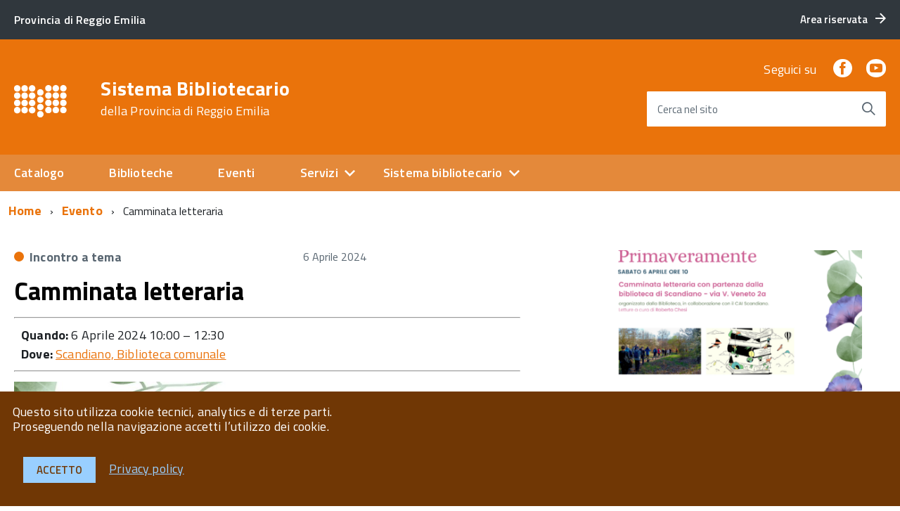

--- FILE ---
content_type: text/html; charset=UTF-8
request_url: https://biblioteche.provincia.re.it/eventi/camminata-letteraria/
body_size: 62461
content:
<!DOCTYPE html>
<!--[if IE 8]><html class="no-js ie89 ie8" lang="it"><![endif]-->
<!--[if IE 9]><html class="no-js ie89 ie9" lang="it"><![endif]-->
<!--[if (gte IE 9)|!(IE)]><!-->
<html class="no-js" lang="it">
<!--<![endif]-->

<head>
    <meta charset="utf-8">
    <meta http-equiv="x-ua-compatible" content="ie=edge">
    <meta name="viewport" content="width=device-width, initial-scale=1">

        
        <meta name="description" content="della Provincia di Reggio Emilia">
    
            <title>Sistema Bibliotecario &raquo; Camminata letteraria</title>
    
    <link media="all" rel="stylesheet" href="https://biblioteche.provincia.re.it/wp-content/themes/italiawp/webtoolkit/build.css">
    <link media="all" rel="stylesheet" href="https://biblioteche.provincia.re.it/wp-content/themes/italiawp/inc/magnific-popup/magnific-popup.css">
    <link rel="stylesheet" href="https://biblioteche.provincia.re.it/wp-content/themes/bibliore19-iwp/style.css">
    <link media="all" rel="stylesheet" href="https://biblioteche.provincia.re.it/wp-content/themes/italiawp/inc/gutenberg.css">
    
        
    <link rel="icon" type="image/png" href="https://biblioteche.provincia.re.it/wp-content/uploads/2019/10/logo-bianco5.png">

    <meta name='robots' content='max-image-preview:large' />
	<style>img:is([sizes="auto" i], [sizes^="auto," i]) { contain-intrinsic-size: 3000px 1500px }</style>
	<link rel='stylesheet' id='eo-leaflet.js-css' href='https://biblioteche.provincia.re.it/wp-content/plugins/event-organiser/lib/leaflet/leaflet.min.css?ver=1.4.0' type='text/css' media='all' />
<style id='eo-leaflet.js-inline-css' type='text/css'>
.leaflet-popup-close-button{box-shadow:none!important;}
</style>
<link rel='stylesheet' id='wp-block-library-css' href='https://biblioteche.provincia.re.it/wp-includes/css/dist/block-library/style.min.css?ver=6.8.3' type='text/css' media='all' />
<style id='classic-theme-styles-inline-css' type='text/css'>
/*! This file is auto-generated */
.wp-block-button__link{color:#fff;background-color:#32373c;border-radius:9999px;box-shadow:none;text-decoration:none;padding:calc(.667em + 2px) calc(1.333em + 2px);font-size:1.125em}.wp-block-file__button{background:#32373c;color:#fff;text-decoration:none}
</style>
<style id='global-styles-inline-css' type='text/css'>
:root{--wp--preset--aspect-ratio--square: 1;--wp--preset--aspect-ratio--4-3: 4/3;--wp--preset--aspect-ratio--3-4: 3/4;--wp--preset--aspect-ratio--3-2: 3/2;--wp--preset--aspect-ratio--2-3: 2/3;--wp--preset--aspect-ratio--16-9: 16/9;--wp--preset--aspect-ratio--9-16: 9/16;--wp--preset--color--black: #000000;--wp--preset--color--cyan-bluish-gray: #abb8c3;--wp--preset--color--white: #ffffff;--wp--preset--color--pale-pink: #f78da7;--wp--preset--color--vivid-red: #cf2e2e;--wp--preset--color--luminous-vivid-orange: #ff6900;--wp--preset--color--luminous-vivid-amber: #fcb900;--wp--preset--color--light-green-cyan: #7bdcb5;--wp--preset--color--vivid-green-cyan: #00d084;--wp--preset--color--pale-cyan-blue: #8ed1fc;--wp--preset--color--vivid-cyan-blue: #0693e3;--wp--preset--color--vivid-purple: #9b51e0;--wp--preset--color--colore-primario: #ea730b;--wp--preset--color--colore-primario-chiaro: #E7AA74;--wp--preset--color--colore-primario-scuro: #703705;--wp--preset--color--colore-complementare: #158CF4;--wp--preset--gradient--vivid-cyan-blue-to-vivid-purple: linear-gradient(135deg,rgba(6,147,227,1) 0%,rgb(155,81,224) 100%);--wp--preset--gradient--light-green-cyan-to-vivid-green-cyan: linear-gradient(135deg,rgb(122,220,180) 0%,rgb(0,208,130) 100%);--wp--preset--gradient--luminous-vivid-amber-to-luminous-vivid-orange: linear-gradient(135deg,rgba(252,185,0,1) 0%,rgba(255,105,0,1) 100%);--wp--preset--gradient--luminous-vivid-orange-to-vivid-red: linear-gradient(135deg,rgba(255,105,0,1) 0%,rgb(207,46,46) 100%);--wp--preset--gradient--very-light-gray-to-cyan-bluish-gray: linear-gradient(135deg,rgb(238,238,238) 0%,rgb(169,184,195) 100%);--wp--preset--gradient--cool-to-warm-spectrum: linear-gradient(135deg,rgb(74,234,220) 0%,rgb(151,120,209) 20%,rgb(207,42,186) 40%,rgb(238,44,130) 60%,rgb(251,105,98) 80%,rgb(254,248,76) 100%);--wp--preset--gradient--blush-light-purple: linear-gradient(135deg,rgb(255,206,236) 0%,rgb(152,150,240) 100%);--wp--preset--gradient--blush-bordeaux: linear-gradient(135deg,rgb(254,205,165) 0%,rgb(254,45,45) 50%,rgb(107,0,62) 100%);--wp--preset--gradient--luminous-dusk: linear-gradient(135deg,rgb(255,203,112) 0%,rgb(199,81,192) 50%,rgb(65,88,208) 100%);--wp--preset--gradient--pale-ocean: linear-gradient(135deg,rgb(255,245,203) 0%,rgb(182,227,212) 50%,rgb(51,167,181) 100%);--wp--preset--gradient--electric-grass: linear-gradient(135deg,rgb(202,248,128) 0%,rgb(113,206,126) 100%);--wp--preset--gradient--midnight: linear-gradient(135deg,rgb(2,3,129) 0%,rgb(40,116,252) 100%);--wp--preset--font-size--small: 13px;--wp--preset--font-size--medium: 20px;--wp--preset--font-size--large: 36px;--wp--preset--font-size--x-large: 42px;--wp--preset--spacing--20: 0.44rem;--wp--preset--spacing--30: 0.67rem;--wp--preset--spacing--40: 1rem;--wp--preset--spacing--50: 1.5rem;--wp--preset--spacing--60: 2.25rem;--wp--preset--spacing--70: 3.38rem;--wp--preset--spacing--80: 5.06rem;--wp--preset--shadow--natural: 6px 6px 9px rgba(0, 0, 0, 0.2);--wp--preset--shadow--deep: 12px 12px 50px rgba(0, 0, 0, 0.4);--wp--preset--shadow--sharp: 6px 6px 0px rgba(0, 0, 0, 0.2);--wp--preset--shadow--outlined: 6px 6px 0px -3px rgba(255, 255, 255, 1), 6px 6px rgba(0, 0, 0, 1);--wp--preset--shadow--crisp: 6px 6px 0px rgba(0, 0, 0, 1);}:where(.is-layout-flex){gap: 0.5em;}:where(.is-layout-grid){gap: 0.5em;}body .is-layout-flex{display: flex;}.is-layout-flex{flex-wrap: wrap;align-items: center;}.is-layout-flex > :is(*, div){margin: 0;}body .is-layout-grid{display: grid;}.is-layout-grid > :is(*, div){margin: 0;}:where(.wp-block-columns.is-layout-flex){gap: 2em;}:where(.wp-block-columns.is-layout-grid){gap: 2em;}:where(.wp-block-post-template.is-layout-flex){gap: 1.25em;}:where(.wp-block-post-template.is-layout-grid){gap: 1.25em;}.has-black-color{color: var(--wp--preset--color--black) !important;}.has-cyan-bluish-gray-color{color: var(--wp--preset--color--cyan-bluish-gray) !important;}.has-white-color{color: var(--wp--preset--color--white) !important;}.has-pale-pink-color{color: var(--wp--preset--color--pale-pink) !important;}.has-vivid-red-color{color: var(--wp--preset--color--vivid-red) !important;}.has-luminous-vivid-orange-color{color: var(--wp--preset--color--luminous-vivid-orange) !important;}.has-luminous-vivid-amber-color{color: var(--wp--preset--color--luminous-vivid-amber) !important;}.has-light-green-cyan-color{color: var(--wp--preset--color--light-green-cyan) !important;}.has-vivid-green-cyan-color{color: var(--wp--preset--color--vivid-green-cyan) !important;}.has-pale-cyan-blue-color{color: var(--wp--preset--color--pale-cyan-blue) !important;}.has-vivid-cyan-blue-color{color: var(--wp--preset--color--vivid-cyan-blue) !important;}.has-vivid-purple-color{color: var(--wp--preset--color--vivid-purple) !important;}.has-black-background-color{background-color: var(--wp--preset--color--black) !important;}.has-cyan-bluish-gray-background-color{background-color: var(--wp--preset--color--cyan-bluish-gray) !important;}.has-white-background-color{background-color: var(--wp--preset--color--white) !important;}.has-pale-pink-background-color{background-color: var(--wp--preset--color--pale-pink) !important;}.has-vivid-red-background-color{background-color: var(--wp--preset--color--vivid-red) !important;}.has-luminous-vivid-orange-background-color{background-color: var(--wp--preset--color--luminous-vivid-orange) !important;}.has-luminous-vivid-amber-background-color{background-color: var(--wp--preset--color--luminous-vivid-amber) !important;}.has-light-green-cyan-background-color{background-color: var(--wp--preset--color--light-green-cyan) !important;}.has-vivid-green-cyan-background-color{background-color: var(--wp--preset--color--vivid-green-cyan) !important;}.has-pale-cyan-blue-background-color{background-color: var(--wp--preset--color--pale-cyan-blue) !important;}.has-vivid-cyan-blue-background-color{background-color: var(--wp--preset--color--vivid-cyan-blue) !important;}.has-vivid-purple-background-color{background-color: var(--wp--preset--color--vivid-purple) !important;}.has-black-border-color{border-color: var(--wp--preset--color--black) !important;}.has-cyan-bluish-gray-border-color{border-color: var(--wp--preset--color--cyan-bluish-gray) !important;}.has-white-border-color{border-color: var(--wp--preset--color--white) !important;}.has-pale-pink-border-color{border-color: var(--wp--preset--color--pale-pink) !important;}.has-vivid-red-border-color{border-color: var(--wp--preset--color--vivid-red) !important;}.has-luminous-vivid-orange-border-color{border-color: var(--wp--preset--color--luminous-vivid-orange) !important;}.has-luminous-vivid-amber-border-color{border-color: var(--wp--preset--color--luminous-vivid-amber) !important;}.has-light-green-cyan-border-color{border-color: var(--wp--preset--color--light-green-cyan) !important;}.has-vivid-green-cyan-border-color{border-color: var(--wp--preset--color--vivid-green-cyan) !important;}.has-pale-cyan-blue-border-color{border-color: var(--wp--preset--color--pale-cyan-blue) !important;}.has-vivid-cyan-blue-border-color{border-color: var(--wp--preset--color--vivid-cyan-blue) !important;}.has-vivid-purple-border-color{border-color: var(--wp--preset--color--vivid-purple) !important;}.has-vivid-cyan-blue-to-vivid-purple-gradient-background{background: var(--wp--preset--gradient--vivid-cyan-blue-to-vivid-purple) !important;}.has-light-green-cyan-to-vivid-green-cyan-gradient-background{background: var(--wp--preset--gradient--light-green-cyan-to-vivid-green-cyan) !important;}.has-luminous-vivid-amber-to-luminous-vivid-orange-gradient-background{background: var(--wp--preset--gradient--luminous-vivid-amber-to-luminous-vivid-orange) !important;}.has-luminous-vivid-orange-to-vivid-red-gradient-background{background: var(--wp--preset--gradient--luminous-vivid-orange-to-vivid-red) !important;}.has-very-light-gray-to-cyan-bluish-gray-gradient-background{background: var(--wp--preset--gradient--very-light-gray-to-cyan-bluish-gray) !important;}.has-cool-to-warm-spectrum-gradient-background{background: var(--wp--preset--gradient--cool-to-warm-spectrum) !important;}.has-blush-light-purple-gradient-background{background: var(--wp--preset--gradient--blush-light-purple) !important;}.has-blush-bordeaux-gradient-background{background: var(--wp--preset--gradient--blush-bordeaux) !important;}.has-luminous-dusk-gradient-background{background: var(--wp--preset--gradient--luminous-dusk) !important;}.has-pale-ocean-gradient-background{background: var(--wp--preset--gradient--pale-ocean) !important;}.has-electric-grass-gradient-background{background: var(--wp--preset--gradient--electric-grass) !important;}.has-midnight-gradient-background{background: var(--wp--preset--gradient--midnight) !important;}.has-small-font-size{font-size: var(--wp--preset--font-size--small) !important;}.has-medium-font-size{font-size: var(--wp--preset--font-size--medium) !important;}.has-large-font-size{font-size: var(--wp--preset--font-size--large) !important;}.has-x-large-font-size{font-size: var(--wp--preset--font-size--x-large) !important;}
:where(.wp-block-post-template.is-layout-flex){gap: 1.25em;}:where(.wp-block-post-template.is-layout-grid){gap: 1.25em;}
:where(.wp-block-columns.is-layout-flex){gap: 2em;}:where(.wp-block-columns.is-layout-grid){gap: 2em;}
:root :where(.wp-block-pullquote){font-size: 1.5em;line-height: 1.6;}
</style>
<link rel='stylesheet' id='italiawp-css' href='https://biblioteche.provincia.re.it/wp-content/themes/italiawp/style.css?ver=6.8.3' type='text/css' media='all' />
<link rel='stylesheet' id='panizzi19-iwp-css' href='https://biblioteche.provincia.re.it/wp-content/themes/bibliore19-iwp/style.css?ver=6.8.3' type='text/css' media='all' />
<link rel='stylesheet' id='italiawp_adjustments_css-css' href='https://biblioteche.provincia.re.it/wp-content/themes/italiawp/inc/adjustments.css?ver=6.8.3' type='text/css' media='all' />
<script type="text/javascript" src="https://biblioteche.provincia.re.it/wp-includes/js/jquery/jquery.min.js?ver=3.7.1" id="jquery-core-js"></script>
<script type="text/javascript" src="https://biblioteche.provincia.re.it/wp-includes/js/jquery/jquery-migrate.min.js?ver=3.4.1" id="jquery-migrate-js"></script>
<link rel="https://api.w.org/" href="https://biblioteche.provincia.re.it/wp-json/" /><link rel="EditURI" type="application/rsd+xml" title="RSD" href="https://biblioteche.provincia.re.it/xmlrpc.php?rsd" />
<meta name="generator" content="WordPress 6.8.3" />
<link rel="canonical" href="https://biblioteche.provincia.re.it/eventi/camminata-letteraria/" />
<link rel='shortlink' href='https://biblioteche.provincia.re.it/?p=11584' />
<link rel="alternate" title="oEmbed (JSON)" type="application/json+oembed" href="https://biblioteche.provincia.re.it/wp-json/oembed/1.0/embed?url=https%3A%2F%2Fbiblioteche.provincia.re.it%2Feventi%2Fcamminata-letteraria%2F" />
<link rel="alternate" title="oEmbed (XML)" type="text/xml+oembed" href="https://biblioteche.provincia.re.it/wp-json/oembed/1.0/embed?url=https%3A%2F%2Fbiblioteche.provincia.re.it%2Feventi%2Fcamminata-letteraria%2F&#038;format=xml" />
<script type="text/javascript"> 

/**  all layers have to be in this global array - in further process each map will have something like vectorM[map_ol3js_n][layer_n] */
var vectorM = [[]];


/** put translations from PHP/mo to JavaScript */
var translations = [];

/** global GET-Parameters */
var HTTP_GET_VARS = [];

</script><!-- OSM plugin V5.8.1: did not add geo meta tags. --> 
<style>.u-color-black{color:#000 !important}
.u-background-black{background-color:#000 !important}
.u-color-white,.Bullets>li:before,.Footer,.Footer-blockTitle,.Footer-subTitle,.Form-input.Form-input:focus+[role=tooltip],.Linklist-link.Linklist-link--lev1,.Linklist-link.Linklist-link--lev1:hover,.Megamenu--default .Megamenu-item>a,.ScrollTop,.ScrollTop-icon,.Share-reveal>a>span,.Share-revealIcon,.Share>ul>li,.Share>ul>li>a,.Spid-button,.Footer-block li,.Footer-subBlock{color:#fff !important}
.u-background-white,.Megamenu--default .Megamenu-subnav,.Skiplinks>li>a,.Spid-menu{background-color:#fff !important}
.u-color-grey-10,.Footer-block address{color:#f5f5f0 !important}
.u-background-grey-10,.Spid-idp:hover{background-color:#f5f5f0 !important}
.u-color-grey-15{color:#f6f9fc !important}
.u-background-grey-15{background-color:#f6f9fc !important}
.u-color-grey-20{color:#eee !important}
.u-background-grey-20,.Hero-content,.Share-reveal,.Share-revealIcon.is-open,.Treeview--default li[aria-expanded=true] li a,.Treeview--default li[aria-expanded=true] li a:hover{background-color:#eee !important}
.u-color-grey-30,.Accordion--default .Accordion-header,.Accordion--plus .Accordion-header,.Linklist,.Linklist li,.Timeline{color:#ddd !important}
.u-background-grey-30,.Treeview--default li[aria-expanded=true] li li a,.Treeview--default li[aria-expanded=true] li li a:hover{background-color:#ddd !important}
.Accordion--default .Accordion-header,.Accordion--plus .Accordion-header,.Footer-block li,.Footer-links,.Footer-subBlock,.Leads-link,.Linklist li,.u-border-top-xxs{border-color:#ddd !important}
.u-color-grey-40,.Megamenu--default .Megamenu-subnavGroup{color:#a5abb0 !important}
.u-background-grey-40{background-color:#a5abb0 !important}
.u-color-grey-50,.Megamenu--default .Megamenu-subnavGroup>li,.Share-revealText{color:#5a6772 !important}
.u-background-grey-50{background-color:#5a6772 !important}
.u-color-grey-60{color:#444e57 !important}
.u-background-grey-60{background-color:#444e57 !important}
.u-color-grey-80,.Megamenu--default .Megamenu-subnavGroup>li>ul>li>ul>li>a,.Megamenu--default .Megamenu-subnavGroup>li>ul>li a{color:#30373d !important}
.u-background-grey-80,.Form-input.Form-input:focus+[role=tooltip],.Header-banner{background-color:#30373d !important}
.u-color-grey-90{color:#1c2024 !important}
.u-background-grey-90{background-color:#1c2024 !important}
.u-color-teal-30{color:#00c5ca !important}
.u-background-teal-30{background-color:#00c5ca !important}
.u-color-teal-50{color:#65dcdf !important}
.u-background-teal-50{background-color:#65dcdf !important}
.u-color-teal-70{color:#004a4d !important}
.u-background-teal-70{background-color:#004a4d !important}
.u-color-5{color:#FCFAF8 !important}
.u-background-5,.Accordion--default .Accordion-header:hover,.Accordion--plus .Accordion-header:hover,.Linklist a:hover{background-color:#FCFAF8 !important}
.u-color-10{color:#F0DFD1 !important}
.u-background-10,.Linklist-link.Linklist-link--lev3{background-color:#F0DFD1 !important}
.u-color-20,.Footer a{color:#E9C5A5 !important}
.u-background-20,.Linklist-link.Linklist-link--lev2,.Linklist-link.Linklist-link--lev2:hover,.Footer-socialIcons [class*=Icon-],.Footer-socialIcons [class^=Icon-],#wp-calendar a{background-color:#E9C5A5 !important}
.u-color-30,.has-colore-primario-chiaro-color{color:#E7AA74 !important}
.u-background-30,.has-colore-primario-chiaro-background-color{background-color:#E7AA74 !important}
.u-color-40,.Header-owner{color:#E4893A !important}
.u-background-40,.Megamenu--default{background-color:#E4893A !important}
.u-color-50,.Accordion--default .Accordion-link,.Accordion--plus .Accordion-link,.ErrorPage-subtitle,.ErrorPage-title,.Header-language-other a,.Linklist-link,.Linklist a,.Share-revealIcon.is-open,.Skiplinks>li>a,.Header-socialIcons [class*=" Icon-"],.Header-socialIcons [class^=Icon-],.has-colore-primario-color{color:#ea730b !important}
.u-background-50,.Header-navbar,.Bullets>li:before,.Share-revealIcon,.Share>ul>li,.Header-searchTrigger button,.has-colore-primario-background-color{background-color:#ea730b !important}
.u-color-60,.Header-banner{color:#D2670A !important}
.u-background-60{background-color:#D2670A !important}
.u-color-70{color:#B95B09 !important}
.u-background-70{background-color:#B95B09 !important}
.u-color-80,.Button--info{color:#A14F08 !important}
.u-background-80{background-color:#A14F08 !important}
.Button--info.is-pressed,.Button--info:active{background-color:#A14F08 !important;border-color:#000 !important;color:#fff !important}
.u-color-90{color:#894306 !important}
.u-background-90,.Linklist-link.Linklist-link--lev1,.Linklist-link.Linklist-link--lev1:hover{background-color:#894306 !important}
.u-color-95,.Linklist-link.Linklist-link--lev2,.Linklist-link.Linklist-link--lev2:hover,.Linklist-link.Linklist-link--lev3,.Linklist a:hover,.Megamenu--default .Megamenu-subnavGroup>li>a,.Treeview--default li[aria-expanded=true] li a,.Treeview--default li[aria-expanded=true] li a:hover,.Treeview--default li[aria-expanded=true] li li a,.Treeview--default li[aria-expanded=true] li li a:hover,#wp-calendar a,.Footer-socialIcons [class*=Icon-],.Footer-socialIcons [class^=Icon-],.Button--default,.has-colore-primario-scuro-color{color:#703705 !important}
.u-background-95,.ScrollTop,.mfp-bg,mfp-img,.Footer .Form-input:not(.is-disabled),.Footer .Form-input:not(:disabled),.has-colore-primario-scuro-background-color{background-color:#703705 !important}
.u-backround-none{background-color:transparent !important}
.u-color-compl,.has-colore-complementare-color{color:#158CF4 !important}
.u-background-compl,.has-colore-complementare-background-color{background-color:#158CF4 !important}
.u-background-compl-5{background-color:#F0F2F5 !important}
.u-color-compl-5{color:#F0F2F5 !important}
.u-color-compl-10{color:#DEE6ED !important}
.u-background-compl-10{background-color:#DEE6ED !important}
.u-color-compl-80{color:#006DCC !important}
.u-background-compl-80,.u-background-compl-80 a:not(.Button--info){background-color:#006DCC !important}
.CookieBar a,.section-gallery a,.owl-prev,.owl-next,figure figcaption > p:first-of-type{color:#99CFFF !important}
.Button--default{border-color:#99CFFF !important}
.Button--default{background-color:#99CFFF !important}</style>
<!-- BEGIN Analytics Insights v6.3.11 - https://wordpress.org/plugins/analytics-insights/ -->
<script async src="https://www.googletagmanager.com/gtag/js?id=G-RL4PLTFFNH"></script>
<script>
  window.dataLayer = window.dataLayer || [];
  function gtag(){dataLayer.push(arguments);}
  gtag('js', new Date());
  gtag('config', 'G-RL4PLTFFNH', {
	'anonymize_ip': true
  });
  if (window.performance) {
    var timeSincePageLoad = Math.round(performance.now());
    gtag('event', 'timing_complete', {
      'name': 'load',
      'value': timeSincePageLoad,
      'event_category': 'JS Dependencies'
    });
  }
</script>
<!-- END Analytics Insights -->

    <script type="text/javascript">
      WebFontConfig = {
        google: {
          families: ['Titillium+Web:300,400,600,700,400italic:latin']
        }
      };
      (function() {
        var wf = document.createElement('script');
            wf.src = 'https://ajax.googleapis.com/ajax/libs/webfont/1/webfont.js';
            wf.type = 'text/javascript';
            wf.async = 'true';
            var s = document.getElementsByTagName('script')[0];
            s.parentNode.insertBefore(wf, s);
        })();
    </script>
    <noscript>
      <link href='//fonts.googleapis.com/css?family=Titillium+Web:400,400italic,700,' rel='stylesheet' type='text/css' />
    </noscript>

    <!-- HTML5shim per Explorer 8 -->
    <script src="https://biblioteche.provincia.re.it/wp-content/themes/italiawp/webtoolkit/modernizr.js"></script>
    
    <script src="https://biblioteche.provincia.re.it/wp-content/themes/italiawp/webtoolkit/jquery.min.js"></script>
    <script src="https://biblioteche.provincia.re.it/wp-content/themes/italiawp/inc/magnific-popup/jquery.magnific-popup.min.js"></script>
</head>

<body class="t-Pac">

    <div id="cookie-bar" class="CookieBar js-CookieBar u-background-95 u-padding-r-all" aria-hidden="true">
        <p class="u-color-white u-text-r-xs u-lineHeight-m u-padding-r-bottom">Questo sito utilizza cookie tecnici, analytics e di terze parti.
            <br>Proseguendo nella navigazione accetti l’utilizzo dei cookie.<br>
        </p>
        <p>
            <button class="Button Button--default u-text-r-xxs js-cookieBarAccept u-inlineBlock u-margin-r-all">Accetto</button>
            <a href="https://biblioteche.provincia.re.it/privacy-policy/" class="u-text-r-xs">Privacy policy</a>
        </p>
    </div>

    <ul class="Skiplinks js-fr-bypasslinks u-hiddenPrint">
    <li><a href="#main">Vai al contenuto</a></li>
    <li><a class="js-fr-offcanvas-open" href="#menu"
           aria-controls="menu" aria-label="accedi al menu" title="accedi al menu">Vai alla navigazione del sito</a></li>
</ul>

<header class="Header u-hiddenPrint">    

    <div class="Header-banner">
        <div class="Header-owner Headroom-hideme ">

                <a href="https://www.provincia.re.it/"><span>Provincia di Reggio Emilia</span></a>
    
                <div class="Header-languages ">
                <a href="https://biblioteche.provincia.re.it/area-riservata" class="Header-language u-border-none u-zindex-max u-inlineBlock">
                    <span class="">Area riservata</span>
                    <span class="Icon Icon-arrow-right u-padding-left-xs"></span>
                </a>
            </div>
    
        </div>
    </div>

    <div class="Header-navbar ">
        <div class="u-layout-wide Grid Grid--alignMiddle u-layoutCenter">
            <div class="Header-logo Grid-cell" aria-hidden="true">
                <a href="https://biblioteche.provincia.re.it/" tabindex="-1">
                                    <img class="custom-logo" alt="Sistema Bibliotecario" itemprop="logo" src="https://biblioteche.provincia.re.it/wp-content/uploads/2019/10/logo-bianco5.png">
                </a>
            </div>

            <div class="Header-title Grid-cell">
                <h1 class="Header-titleLink">
                    <a href="https://biblioteche.provincia.re.it/" rel="home">
                    Sistema Bibliotecario                            <br>
                            <small>della Provincia di Reggio Emilia</small>
                                        </a>
                </h1>
            </div>

            <div class="Header-searchTrigger Grid-cell">
                <button aria-controls="header-search" class="js-Header-search-trigger Icon Icon-search "
                        title="attiva il form di ricerca" aria-label="attiva il form di ricerca" aria-hidden="false">
                </button>
                <button aria-controls="header-search" class="js-Header-search-trigger Icon Icon-close u-hidden "
                        title="disattiva il form di ricerca" aria-label="disattiva il form di ricerca" aria-hidden="true">
                </button>
            </div>

            <div class="Header-utils Grid-cell">
                <div class="Header-social Headroom-hideme">
                    
                    <p>Seguici su</p>
                    <ul class="Header-socialIcons">
                                            <li><a target="_blank" title="Facebook" href="https://www.facebook.com/BibliotecheDellaProvinciaDiReggioPage/"><span class="Icon-facebook"></span><span class="u-hiddenVisually">Facebook</span></a></li>
                                                                                    <li><a target="_blank" title="YouTube" href="http://www.youtube.com/user/ufficiobibliore"><span class="Icon-youtube"></span><span class="u-hiddenVisually">Youtube</span></a></li>
                                                            </ul>

                                    </div>

            <div class="Header-search italiawp-search" id="header-search">
    <form class="Form" method="get" id="searchform" action="https://biblioteche.provincia.re.it/">
        <div class="Form-field Form-field--withPlaceholder Grid u-background-white u-color-grey-30 u-borderRadius-s" role="search">
            <input class="Form-input Form-input--ultraLean Grid-cell u-sizeFill u-text-r-s u-color-black u-text-r-xs u-borderRadius-s"
                   type="text" name="s" id="s" required>
            <label class="Form-label u-color-grey-50 u-text-r-xxs" for="s">Cerca nel sito</label>
            <button class="Grid-cell u-sizeFit Icon-search Icon--rotated u-color-grey-50 u-padding-all-s u-textWeight-700"
                    name="submit" id="searchsubmit" title="Avvia la ricerca" aria-label="Avvia la ricerca">
            </button>
        </div>
    </form>
</div>

            </div>

            <div class="Header-toggle Grid-cell">
                <a class="Hamburger-toggleContainer js-fr-offcanvas-open u-nojsDisplayInlineBlock u-lg-hidden u-md-hidden" href="#menu"
                   aria-controls="menu" aria-label="accedi al menu" title="accedi al menu">
                    <span class="Hamburger-toggle" role="presentation"></span>
                    <span class="Header-toggleText" role="presentation">Menu</span>
                </a>
            </div>

        </div>
    </div>

    <div class="Headroom-hideme u-textCenter u-hidden u-sm-hidden u-md-block u-lg-block">
        <nav class="Megamenu Megamenu--default js-megamenu " data-rel=".Offcanvas .Treeview"></nav>
    </div>

</header>

<section class="Offcanvas Offcanvas--right Offcanvas--modal js-fr-offcanvas u-jsVisibilityHidden u-nojsDisplayNone u-hiddenPrint" id="menu">
    <h2 class="u-hiddenVisually">Menu Principale</h2>
    <div class="Offcanvas-content u-background-white">
        <div class="Offcanvas-toggleContainer u-background-70 u-jsHidden">
            <a class="Hamburger-toggleContainer u-block u-color-white u-padding-bottom-xxl u-padding-left-s u-padding-top-xxl js-fr-offcanvas-close"
               aria-controls="menu" aria-label="esci dalla navigazione" title="esci dalla navigazione" href="#">
                <span class="Hamburger-toggle is-active" aria-hidden="true"></span>
            </a>
        </div>
        <nav id="site-navigation" class="main-navigation">
            <div class="menu-primario-container"><ul id="primary-menu" class="Linklist Linklist--padded Treeview Treeview--default js-Treeview u-text-r-xs"><li id="menu-item-36" class="menu-item menu-item-type-custom menu-item-object-custom menu-item-36"><a href="https://opac.provincia.re.it/opac/.do">Catalogo</a></li>
<li id="menu-item-33" class="menu-item menu-item-type-post_type menu-item-object-page menu-item-33"><a href="https://biblioteche.provincia.re.it/biblioteche/">Biblioteche</a></li>
<li id="menu-item-30" class="menu-item menu-item-type-post_type menu-item-object-page menu-item-30"><a href="https://biblioteche.provincia.re.it/agenda/">Eventi</a></li>
<li id="menu-item-32" class="menu-item menu-item-type-post_type menu-item-object-page menu-item-has-children menu-item-32"><a href="https://biblioteche.provincia.re.it/servizi/">Servizi</a>
<ul class="sub-menu">
	<li id="menu-item-126" class="menu-item menu-item-type-post_type menu-item-object-page menu-item-has-children menu-item-126"><a href="https://biblioteche.provincia.re.it/servizi/">Servizi</a>
	<ul class="sub-menu">
		<li id="menu-item-8470" class="menu-item menu-item-type-custom menu-item-object-custom menu-item-8470"><a href="https://opac.provincia.re.it/opac/article/emilib-la-biblioteca-digitale-dellemilia-romagna/emilib">Emilib</a></li>
		<li id="menu-item-89" class="menu-item menu-item-type-post_type menu-item-object-page menu-item-89"><a href="https://biblioteche.provincia.re.it/servizi/il-prestito-in-rete/">Prestito in rete</a></li>
		<li id="menu-item-88" class="menu-item menu-item-type-post_type menu-item-object-page menu-item-88"><a href="https://biblioteche.provincia.re.it/servizi/formazione/">Formazione</a></li>
		<li id="menu-item-85" class="menu-item menu-item-type-post_type menu-item-object-page menu-item-85"><a href="https://biblioteche.provincia.re.it/servizi/centro-provinciale-di-catalogazione/">Centro Provinciale di Catalogazione</a></li>
	</ul>
</li>
</ul>
</li>
<li id="menu-item-146" class="menu-item menu-item-type-custom menu-item-object-custom menu-item-has-children menu-item-146"><a href="#0">Sistema bibliotecario</a>
<ul class="sub-menu">
	<li id="menu-item-31" class="menu-item menu-item-type-post_type menu-item-object-page menu-item-has-children menu-item-31"><a href="https://biblioteche.provincia.re.it/sistema-bibliotecario/">Sistema bibliotecario</a>
	<ul class="sub-menu">
		<li id="menu-item-91" class="menu-item menu-item-type-post_type menu-item-object-page menu-item-91"><a href="https://biblioteche.provincia.re.it/sistema-bibliotecario/assemblea-e-consulta-degli-amministratori/">Assemblea e Consulta degli Amministratori</a></li>
		<li id="menu-item-92" class="menu-item menu-item-type-post_type menu-item-object-page menu-item-92"><a href="https://biblioteche.provincia.re.it/sistema-bibliotecario/commissione-tecnica/">Commissione tecnica</a></li>
		<li id="menu-item-93" class="menu-item menu-item-type-post_type menu-item-object-page menu-item-93"><a href="https://biblioteche.provincia.re.it/sistema-bibliotecario/coordinamento-istituzionale-e-scientifico/">Coordinamento istituzionale e scientifico</a></li>
		<li id="menu-item-94" class="menu-item menu-item-type-post_type menu-item-object-page menu-item-94"><a href="https://biblioteche.provincia.re.it/sistema-bibliotecario/coordinamento-operativo/">Coordinamento operativo</a></li>
	</ul>
</li>
</ul>
</li>
</ul></div>        </nav>
    </div>
</section>
    <div id="main" class="site-content">
        
    <div class="u-layout-wide u-layoutCenter u-layout-withGutter u-padding-r-bottom u-padding-r-top"><nav aria-label="sei qui:" role="navigation"><ul class="Breadcrumb"><li class="Breadcrumb-item"><a class="Breadcrumb-link u-color-50" href="https://biblioteche.provincia.re.it">Home</a></li><li class="Breadcrumb-item"><a class="Breadcrumb-link u-color-50" href="https://biblioteche.provincia.re.it/eventi/">Evento</a></li><li class="Breadcrumb-item">Camminata letteraria</li></div></ul></nav>
    

<div class="u-layout-wide u-layoutCenter u-text-r-l u-padding-r-top u-margin-r-bottom u-layout-r-withGutter">
    <section class="Grid Grid--withGutter">

        <div class="Grid-cell u-md-size8of12 u-lg-size8of12">
            <div class="Grid Grid--fit u-margin-r-bottom">
                <p class="Grid-cell event-categories">
                    <span class="Dot u-background-50"></span>
                    <strong class="u-textClean u-text-r-xs">
                        <a href="https://biblioteche.provincia.re.it/eventi/categoria/incontro-a-tema/" rel="tag">Incontro a tema</a>                    </strong>
                </p>
                <p class="Grid-cell u-textSecondary">
                    6 Aprile 2024                </p>
            </div>
            <div class="Prose u-layout-prose">
                <h2 class="u-text-h2 u-margin-r-bottom">
                    <a class="u-text-h2 u-textClean u-color-black" href="https://biblioteche.provincia.re.it/eventi/camminata-letteraria/">
                        Camminata letteraria                    </a>
                </h2>
                
<div class="eventorganiser-event-meta">

	<hr>

	
	<ul class="eo-event-meta">

					<li><strong>Quando:</strong> <time itemprop="startDate" datetime="2024-04-06T10:00:00+02:00">6 Aprile 2024 10:00</time> &ndash; <time itemprop="endDate" datetime="2024-04-06T12:30:00+02:00">12:30</time></li>
		
					<li><strong>Dove:</strong> <a href="https://biblioteche.provincia.re.it/luoghi/scandiano-biblioteca-comunale/"> Scandiano, Biblioteca comunale</a></li>
		
		
		
		
	</ul>

	<hr>

</div><!-- .eventorganiser-event-meta" -->

                <p><img fetchpriority="high" decoding="async" class="alignnone wp-image-11585" src="https://biblioteche.provincia.re.it/wp-content/uploads/2024/04/PRIMAVERAMENTE-GENERICA-212x300.jpg" alt="📆Sabato 6 Aprile 🕙ore 10 𝐂𝐚𝐦𝐦𝐢𝐧𝐚𝐭𝐚 𝐥𝐞𝐭𝐭𝐞𝐫𝐚𝐫𝐢𝐚 📚 letture a cura di Roberta Chesi" width="784" height="1109" srcset="https://biblioteche.provincia.re.it/wp-content/uploads/2024/04/PRIMAVERAMENTE-GENERICA-212x300.jpg 212w, https://biblioteche.provincia.re.it/wp-content/uploads/2024/04/PRIMAVERAMENTE-GENERICA-724x1024.jpg 724w, https://biblioteche.provincia.re.it/wp-content/uploads/2024/04/PRIMAVERAMENTE-GENERICA-768x1086.jpg 768w, https://biblioteche.provincia.re.it/wp-content/uploads/2024/04/PRIMAVERAMENTE-GENERICA-1086x1536.jpg 1086w, https://biblioteche.provincia.re.it/wp-content/uploads/2024/04/PRIMAVERAMENTE-GENERICA.jpg 1414w" sizes="(max-width: 784px) 100vw, 784px" /></p>
            </div>
        </div>

        <div class="Grid-cell u-sizeFull u-md-size4of12 u-lg-size4of12">

                        <div class="u-sizeFull u-md-size11of12 u-lg-size11of12 u-margin-bottom-s">
                <img src="https://biblioteche.provincia.re.it/wp-content/uploads/2024/04/FB-Primaveramente-2024-Camminata-letteraria-6-aprile-400x220.png" class="u-sizeFull" alt="">
            </div>
            
            		    <div class="u-sizeFull u-md-size11of12 u-lg-size11of12 eo-event-venue-map">
			<div class='eo-venue-map googlemap' id='eo_venue_map-1' style='height:200px;width:100%;' ></div>		    </div>
            
            

<div class="u-sizeFull u-md-size11of12 u-lg-size11of12 italiawp-sidebar">
    <div class="u-margin-r-top"></div><ul class="Linklist Linklist--padded u-layout-prose u-text-r-xs"><li><span class="Linklist-link Linklist-link--lev1">Agenda</span></li></ul><div id='eo_calendar_widget-3_content' class='eo-widget-cal-wrap' data-eo-widget-cal-id='eo_calendar_widget-3' ><table id='wp-calendar'><caption> Gennaio 2026 </caption><thead><tr><th title='lunedì' scope='col'>L</th><th title='martedì' scope='col'>M</th><th title='mercoledì' scope='col'>M</th><th title='giovedì' scope='col'>G</th><th title='venerdì' scope='col'>V</th><th title='sabato' scope='col'>S</th><th title='domenica' scope='col'>D</th></tr></thead><tbody><tr><td class="pad eo-before-month" colspan="1">&nbsp;</td><td class="pad eo-before-month" colspan="1">&nbsp;</td><td class="pad eo-before-month" colspan="1">&nbsp;</td><td data-eo-wc-date='2026-01-01' class='eo-past-date'> 1 </td><td data-eo-wc-date='2026-01-02' class='eo-past-date event eo-event-venue-palazzo-da-mosto eo-event-cat-mostra eo-event-past eo-all-day eo-event-venue-biblioteca-rosta-nuova'> <a title='La costruzione della città moderna: gli archivi degli architetti del ‘900 a Reggio Emilia&#013;&#010;La Befana vien di giorno' href='https://biblioteche.provincia.re.it/eventi/data/2026/01/02'> 2 </a></td><td data-eo-wc-date='2026-01-03' class='eo-past-date event eo-event-venue-palazzo-da-mosto eo-event-cat-mostra eo-event-past eo-all-day eo-event-venue-reggio-emilia-biblioteca-panizzi'> <a title='La costruzione della città moderna: gli archivi degli architetti del ‘900 a Reggio Emilia&#013;&#010;Babbo Natale ha perso il senno' href='https://biblioteche.provincia.re.it/eventi/data/2026/01/03'> 3 </a></td><td data-eo-wc-date='2026-01-04' class='eo-past-date event eo-event-venue-palazzo-da-mosto eo-event-cat-mostra eo-event-past eo-all-day'> <a title='La costruzione della città moderna: gli archivi degli architetti del ‘900 a Reggio Emilia' href='https://biblioteche.provincia.re.it/eventi/la-costruzione-della-citta-moderna-gli-archivi-degli-architetti-del-900-a-reggio-emilia/'> 4 </a></td></tr><tr><td data-eo-wc-date='2026-01-05' class='eo-past-date event eo-event-venue-biblioteca-san-pellegrino-marco-gerra eo-event-past eo-event-venue-scandiano-biblioteca-comunale eo-event-cat-narrazione-per-bambini eo-event-cat-per-famiglie-e-bambini'> <a title='a Befana e le sue fantastiche calze&#013;&#010;I 5 Malfatti' href='https://biblioteche.provincia.re.it/eventi/data/2026/01/05'> 5 </a></td><td data-eo-wc-date='2026-01-06' class='eo-past-date'> 6 </td><td data-eo-wc-date='2026-01-07' class='eo-past-date event eo-event-venue-castelnovo-di-sotto-biblioteca-comunale eo-event-past'> <a title='Fili, storie e Fantasia' href='https://biblioteche.provincia.re.it/eventi/fili-storie-e-fantasia/'> 7 </a></td><td data-eo-wc-date='2026-01-08' class='eo-past-date event eo-event-venue-castelnovo-di-sotto-biblioteca-comunale eo-event-past eo-event-venue-biblioteca-rosta-nuova'> <a title='Fili, storie e Fantasia&#013;&#010;I colori dell’inverno' href='https://biblioteche.provincia.re.it/eventi/data/2026/01/08'> 8 </a></td><td data-eo-wc-date='2026-01-09' class='eo-past-date event eo-event-venue-palazzo-da-mosto eo-event-cat-mostra eo-event-past eo-all-day'> <a title='La costruzione della città moderna: gli archivi degli architetti del ‘900 a Reggio Emilia' href='https://biblioteche.provincia.re.it/eventi/la-costruzione-della-citta-moderna-gli-archivi-degli-architetti-del-900-a-reggio-emilia/'> 9 </a></td><td data-eo-wc-date='2026-01-10' class='eo-past-date event eo-event-venue-palazzo-da-mosto eo-event-cat-mostra eo-event-past eo-all-day eo-event-venue-la-biblio-biblioteca-comunale-di-correggio eo-event-cat-gruppi-di-lettura eo-event-cat-incontro-a-tema eo-event-cat-incontro-con-l-autore eo-event-cat-presentazione eo-event-venue-novellara-biblioteca-comunale eo-event-cat-nati-per-leggere eo-event-cat-per-famiglie-e-bambini eo-event-tag-lettura eo-event-tag-ad-alta-voce eo-event-tag-lettori eo-event-tag-lettori-volontari eo-event-tag-letture eo-event-tag-letture-ad-alta-voce eo-event-venue-centro-culturale-w-biagini eo-event-cat-narrazione-per-bambini eo-event-tag-biblioteca eo-event-tag-famiglie eo-event-tag-letture-per-bambini eo-event-venue-scandiano-biblioteca-comunale eo-event-venue-castelnovo-di-sotto-biblioteca-comunale'> <a title='La costruzione della città moderna: gli archivi degli architetti del ‘900 a Reggio Emilia&#013;&#010;LA CA’ DI POM / SCRIVEVANO SULLE LENZUOLA&#013;&#010;Che idea! letture ad alta voce&#013;&#010;FIABE DA TUTTO IL MONDO&#013;&#010;Letture per genitori e bambin* da 0 a 1 anno&#013;&#010;LA FESTA DEI FOLLI&#013;&#010;INVITO ALLA LETTURA |  3-6 anni' href='https://biblioteche.provincia.re.it/eventi/data/2026/01/10'> 10 </a></td><td data-eo-wc-date='2026-01-11' class='eo-past-date event eo-event-venue-palazzo-da-mosto eo-event-cat-mostra eo-event-past eo-all-day'> <a title='La costruzione della città moderna: gli archivi degli architetti del ‘900 a Reggio Emilia' href='https://biblioteche.provincia.re.it/eventi/la-costruzione-della-citta-moderna-gli-archivi-degli-architetti-del-900-a-reggio-emilia/'> 11 </a></td></tr><tr><td data-eo-wc-date='2026-01-12' class='eo-past-date'> 12 </td><td data-eo-wc-date='2026-01-13' class='eo-past-date event eo-event-venue-spazio-culturale-orologio eo-event-past eo-event-venue-biblioteca-rosta-nuova eo-event-venue-scandiano-biblioteca-comunale eo-event-cat-gruppi-di-lettura'> <a title='Racconti d’inverno&#013;&#010;Erbe, erbette, erbacce. Caratteristiche, usi alimentari e curiosità della flora spontanea reggiana&#013;&#010;Gruppo di lettura &#8220;Il lettore innamorato&#8221;&#013;&#010;Gruppo di lettura “Il lettore innamorato”' href='https://biblioteche.provincia.re.it/eventi/data/2026/01/13'> 13 </a></td><td data-eo-wc-date='2026-01-14' class='eo-past-date event eo-event-venue-castelnovo-di-sotto-biblioteca-comunale eo-event-past eo-event-venue-biblioteca-san-pellegrino-marco-gerra eo-event-venue-reggio-emilia-biblioteca-panizzi eo-event-venue-biblioteca-rosta-nuova eo-event-venue-novellara-biblioteca-comunale eo-event-cat-gruppi-di-lettura eo-event-tag-libribelli eo-event-tag-lettori eo-event-venue-la-biblio-biblioteca-comunale-di-correggio eo-event-cat-incontro-a-tema eo-event-cat-presentazione'> <a title='Fili, storie e Fantasia&#013;&#010;Letture piccine come fiocchi di neve&#013;&#010;Piccoli giardini&#013;&#010;Pomeriggio in giallo&#013;&#010;Appuntamenti del Gruppo di lettura Facce da Libro 2025/26&#013;&#010;Consigli di Lettura &#8211; con Federica Scaltriti' href='https://biblioteche.provincia.re.it/eventi/data/2026/01/14'> 14 </a></td><td data-eo-wc-date='2026-01-15' class='eo-past-date event eo-event-venue-binario49 eo-event-past eo-all-day eo-event-venue-castelnovo-di-sotto-biblioteca-comunale eo-event-venue-biblioteca-san-martino-in-rio eo-event-cat-per-famiglie-e-bambini'> <a title='Le parole quando si svegliano&#013;&#010;Fili, storie e Fantasia&#013;&#010;L&#8217;officina dei racconti' href='https://biblioteche.provincia.re.it/eventi/data/2026/01/15'> 15 </a></td><td data-eo-wc-date='2026-01-16' class='today event eo-event-venue-reggio-emilia-biblioteca-panizzi eo-event-running eo-all-day eo-event-venue-palazzo-da-mosto eo-event-cat-mostra eo-event-venue-biblioteca-rosta-nuova eo-event-past eo-event-venue-biblioteca-santa-croce eo-event-cat-incontro-con-l-autore eo-event-cat-presentazione eo-event-future'> <a title='Club di lettura dai 14 ai 18 anni&#013;&#010;La costruzione della città moderna: gli archivi degli architetti del ‘900 a Reggio Emilia&#013;&#010;Gatto Gnao e il Rubaricordi&#013;&#010;Austen &amp; Romance&#013;&#010;UNA FOTO È UNA FOTO È UNA FOTO di Silvia Camporesi | Presentazione del libro e incontro con l’autrice' href='https://biblioteche.provincia.re.it/eventi/data/2026/01/16'> 16 </a></td><td data-eo-wc-date='2026-01-17' class='eo-future-date event eo-event-venue-palazzo-da-mosto eo-event-cat-mostra eo-event-future eo-all-day eo-event-venue-biblioteca-santa-croce eo-event-venue-biblioteca-ospizio eo-event-venue-la-biblio-biblioteca-comunale-di-correggio eo-event-venue-guastalla-biblioteca-comunale eo-event-cat-narrazione-per-bambini eo-event-venue-scandiano-biblioteca-comunale eo-event-cat-incontro-con-l-autore eo-event-cat-presentazione eo-event-venue-castelnovo-ne-monti-cinema-teatro-bismantova eo-event-cat-incontro-a-tema eo-event-venue-novellara-biblioteca-comunale eo-event-tag-lettura eo-event-tag-libro eo-event-venue-reggio-emilia-biblioteca-panizzi eo-event-venue-centro-culturale-w-biagini eo-event-tag-incontro-con-lautore eo-event-tag-presentazione-libro'> <a title='La costruzione della città moderna: gli archivi degli architetti del ‘900 a Reggio Emilia&#013;&#010;Che storia c’è? Leggiamo papà&#013;&#010;Coloriamo il nostro inverno&#013;&#010;&#8220;Trent&#8217;anni di Politica senza Cuore&#8221; con Luca Bottura&#013;&#010;Letture in biblioteca&#013;&#010;Io dentro gli scatti. Workshop di scrittura autobiografica&#013;&#010;Presentazione del libro Offertorio. Dedicato a Don Pasquino Borghi&#013;&#010;Canto gregoriano al femminile&#013;&#010;Presentazione del libro Religioni, dialogo e cittadinanza in Europa&#013;&#010;Libro vs Film?&#013;&#010;PEZZI MANCANTI' href='https://biblioteche.provincia.re.it/eventi/data/2026/01/17'> 17 </a></td><td data-eo-wc-date='2026-01-18' class='eo-future-date event eo-event-venue-palazzo-da-mosto eo-event-cat-mostra eo-event-future eo-all-day'> <a title='La costruzione della città moderna: gli archivi degli architetti del ‘900 a Reggio Emilia' href='https://biblioteche.provincia.re.it/eventi/la-costruzione-della-citta-moderna-gli-archivi-degli-architetti-del-900-a-reggio-emilia/'> 18 </a></td></tr><tr><td data-eo-wc-date='2026-01-19' class='eo-future-date event eo-event-venue-centro-culturale-w-biagini eo-event-cat-gruppi-di-lettura eo-event-tag-biblioteca eo-event-tag-consigli-di-lettura eo-event-tag-gruppo-di-lettura eo-event-tag-lettori eo-event-tag-libri eo-event-future'> <a title='Gruppo Di Lettura &#8220;LibraRio&#8221; 2026' href='https://biblioteche.provincia.re.it/eventi/gruppo-di-lettura-librario-2026/'> 19 </a></td><td data-eo-wc-date='2026-01-20' class='eo-future-date event eo-event-venue-spazio-culturale-orologio eo-event-future'> <a title='Nel bosco' href='https://biblioteche.provincia.re.it/eventi/nel-bosco/'> 20 </a></td><td data-eo-wc-date='2026-01-21' class='eo-future-date event eo-event-venue-castelnovo-di-sotto-biblioteca-comunale eo-event-future eo-event-venue-biblioteca-santa-croce eo-event-venue-biblioteca-ospizio eo-event-venue-biblioteca-rosta-nuova'> <a title='Fili, storie e Fantasia&#013;&#010;Coccole di voce&#013;&#010;Letture piccine&#013;&#010;Omaggio a Stefano Benni' href='https://biblioteche.provincia.re.it/eventi/data/2026/01/21'> 21 </a></td><td data-eo-wc-date='2026-01-22' class='eo-future-date event eo-event-venue-castelnovo-di-sotto-biblioteca-comunale eo-event-future eo-event-venue-biblioteca-san-pellegrino-marco-gerra eo-event-venue-biblioteca-rosta-nuova eo-event-venue-biblioteca-santa-croce eo-event-cat-incontro-con-l-autore'> <a title='Fili, storie e Fantasia&#013;&#010;Cristalli di ghiaccio e pattini d’argento&#013;&#010;Letture piccine&#013;&#010;Giallo in biblioteca' href='https://biblioteche.provincia.re.it/eventi/data/2026/01/22'> 22 </a></td><td data-eo-wc-date='2026-01-23' class='eo-future-date event eo-event-venue-palazzo-da-mosto eo-event-cat-mostra eo-event-future eo-all-day eo-event-venue-biblioteca-rosta-nuova'> <a title='La costruzione della città moderna: gli archivi degli architetti del ‘900 a Reggio Emilia&#013;&#010;Quiz night' href='https://biblioteche.provincia.re.it/eventi/data/2026/01/23'> 23 </a></td><td data-eo-wc-date='2026-01-24' class='eo-future-date event eo-event-venue-palazzo-da-mosto eo-event-cat-mostra eo-event-future eo-all-day eo-event-venue-reggio-emilia-biblioteca-panizzi eo-event-venue-la-biblio-biblioteca-comunale-di-correggio eo-event-cat-incontro-a-tema eo-event-cat-incontro-con-l-autore eo-event-cat-presentazione'> <a title='La costruzione della città moderna: gli archivi degli architetti del ‘900 a Reggio Emilia&#013;&#010;Sapere e tavola&#013;&#010;Presentazione di &#8220;Libri Insieme&#8221; di Chiara Fagiolani&#013;&#010;Piaceri gastronomici e letterari a Reggio Emilia&#013;&#010;LA GRANDE ACQUA / PRESENTAZIONE DEL PROGETTO' href='https://biblioteche.provincia.re.it/eventi/data/2026/01/24'> 24 </a></td><td data-eo-wc-date='2026-01-25' class='eo-future-date event eo-event-venue-palazzo-da-mosto eo-event-cat-mostra eo-event-future eo-all-day'> <a title='La costruzione della città moderna: gli archivi degli architetti del ‘900 a Reggio Emilia' href='https://biblioteche.provincia.re.it/eventi/la-costruzione-della-citta-moderna-gli-archivi-degli-architetti-del-900-a-reggio-emilia/'> 25 </a></td></tr><tr><td data-eo-wc-date='2026-01-26' class='eo-future-date event eo-event-venue-reggio-emilia-biblioteca-panizzi eo-event-future eo-all-day eo-event-venue-biblioteca-santa-croce'> <a title='Sapere e tavola&#013;&#010;Letture piccine' href='https://biblioteche.provincia.re.it/eventi/data/2026/01/26'> 26 </a></td><td data-eo-wc-date='2026-01-27' class='eo-future-date event eo-event-venue-reggio-emilia-biblioteca-panizzi eo-event-future eo-all-day eo-event-venue-biblioteca-rosta-nuova eo-event-venue-spazio-culturale-orologio'> <a title='Sapere e tavola&#013;&#010;Giornata della Memoria&#013;&#010;Quelli di sopra e quelli di sotto' href='https://biblioteche.provincia.re.it/eventi/data/2026/01/27'> 27 </a></td><td data-eo-wc-date='2026-01-28' class='eo-future-date event eo-event-venue-reggio-emilia-biblioteca-panizzi eo-event-future eo-all-day eo-event-venue-castelnovo-di-sotto-biblioteca-comunale eo-event-venue-biblioteca-san-pellegrino-marco-gerra'> <a title='Sapere e tavola&#013;&#010;Fili, storie e Fantasia&#013;&#010;Letture malandrine' href='https://biblioteche.provincia.re.it/eventi/data/2026/01/28'> 28 </a></td><td data-eo-wc-date='2026-01-29' class='eo-future-date event eo-event-venue-reggio-emilia-biblioteca-panizzi eo-event-future eo-all-day eo-event-venue-castelnovo-di-sotto-biblioteca-comunale eo-event-venue-scandiano-biblioteca-comunale eo-event-cat-gruppi-di-lettura'> <a title='Sapere e tavola&#013;&#010;Fili, storie e Fantasia&#013;&#010;Gruppo di lettura Booksmates' href='https://biblioteche.provincia.re.it/eventi/data/2026/01/29'> 29 </a></td><td data-eo-wc-date='2026-01-30' class='eo-future-date event eo-event-venue-reggio-emilia-biblioteca-panizzi eo-event-future eo-all-day eo-event-venue-palazzo-da-mosto eo-event-cat-mostra eo-event-venue-biblioteca-rosta-nuova eo-event-venue-biblioteca-ospizio'> <a title='Sapere e tavola&#013;&#010;La costruzione della città moderna: gli archivi degli architetti del ‘900 a Reggio Emilia&#013;&#010;L’antica cucina contadina reggiana: una cucina a km 0&#013;&#010;Pop generation: la vita nei manga e i manga nella vita' href='https://biblioteche.provincia.re.it/eventi/data/2026/01/30'> 30 </a></td><td data-eo-wc-date='2026-01-31' class='eo-future-date event eo-event-venue-reggio-emilia-biblioteca-panizzi eo-event-future eo-all-day eo-event-venue-palazzo-da-mosto eo-event-cat-mostra eo-event-venue-scandiano-biblioteca-comunale eo-event-cat-narrazione-per-bambini eo-event-cat-nati-per-leggere eo-event-cat-per-famiglie-e-bambini eo-event-venue-gualtieri-biblioteca-comunale eo-event-cat-incontro-con-l-autore eo-event-venue-castelnovo-ne-monti-cinema-teatro-bismantova eo-event-cat-teatro eo-event-venue-binario49'> <a title='Sapere e tavola&#013;&#010;La costruzione della città moderna: gli archivi degli architetti del ‘900 a Reggio Emilia&#013;&#010;La grammatica del gusto: come i sapori scrivono la nostra identità&#013;&#010;Leggiamo insieme!&#013;&#010;Presentazione di &#8220;Mio padre è nato per i piedi&#8221; di Elena Bosi&#013;&#010;Diario Alpino&#013;&#010;Mary Shelley racconta Frankenstein' href='https://biblioteche.provincia.re.it/eventi/data/2026/01/31'> 31 </a></td><td class="pad eo-after-month" colspan="1">&nbsp;</td></tr></tbody><tfoot><tr>
				<td id='eo-widget-prev-month' colspan='3'><a title='Mese precedente' href='https://biblioteche.provincia.re.it?eo_month=2025-12'>&laquo; Dic</a></td>
				<td class='pad'>&nbsp;</td>
				<td id='eo-widget-next-month' colspan='3'><a title='Prossimo mese' href='https://biblioteche.provincia.re.it?eo_month=2026-02'> Feb &raquo; </a></td>
			</tr></tfoot></table></div><div class="u-margin-r-top"></div><ul class="Linklist Linklist--padded u-layout-prose u-text-r-xs"><li><span class="Linklist-link Linklist-link--lev1">Prossimi Eventi</span></li></ul>

	<ul  class="eo-events eo-events-widget" > 

		
			
			<li class="eo-event-cat-incontro-con-l-autore eo-event-cat-presentazione eo-event-future" >
				<a href="https://biblioteche.provincia.re.it/eventi/una-foto-e-una-foto-e-una-foto/">UNA FOTO È UNA FOTO È UNA FOTO di Silvia Camporesi | Presentazione del libro e incontro con l’autrice</a> il 16 Gennaio 2026 21:00			</li>

		
			
			<li class="eo-event-venue-palazzo-da-mosto eo-event-cat-mostra eo-event-future eo-all-day" >
				<a href="https://biblioteche.provincia.re.it/eventi/la-costruzione-della-citta-moderna-gli-archivi-degli-architetti-del-900-a-reggio-emilia/">La costruzione della città moderna: gli archivi degli architetti del ‘900 a Reggio Emilia</a> il 17 Gennaio 2026			</li>

		
			
			<li class="eo-event-venue-biblioteca-santa-croce eo-event-future" >
				<a href="https://biblioteche.provincia.re.it/eventi/che-storia-ce-leggiamo-papa-2/">Che storia c’è? Leggiamo papà</a> il 17 Gennaio 2026 10:00			</li>

		
			
			<li class="eo-event-venue-guastalla-biblioteca-comunale eo-event-cat-narrazione-per-bambini eo-event-future" >
				<a href="https://biblioteche.provincia.re.it/eventi/letture-in-biblioteca-4/">Letture in biblioteca</a> il 17 Gennaio 2026 10:30			</li>

		
			
			<li class="eo-event-venue-biblioteca-ospizio eo-event-future" >
				<a href="https://biblioteche.provincia.re.it/eventi/coloriamo-il-nostro-inverno/">Coloriamo il nostro inverno</a> il 17 Gennaio 2026 10:30			</li>

		
	</ul>

</div>


        </div>

    </section>

</div>




<div class="u-background-95 u-hiddenPrint">
    <div class="u-layout-wide u-layoutCenter u-layout-r-withGutter">
        <footer class="Footer u-background-95">

            <div class="u-cf">

            
                <img height="80" width="auto" class="Footer-logo" src="https://biblioteche.provincia.re.it/wp-content/uploads/2019/10/logo-bianco5.png" alt="Sistema Bibliotecario">

                <p class="Footer-siteName">
                    Sistema Bibliotecario                        <br>
                        <small>della Provincia di Reggio Emilia</small>
                                        </p>
            </div>

            <div class="Grid Grid--withGutter">

                
            </div>
            <div class="Grid Grid--withGutter">

                
                
                
                                <div class="Footer-block Grid-cell u-sm-size1of2 u-md-size1of4 u-lg-size1of4">
                    <h2 class="Footer-blockTitle">Seguici su</h2>
                    <div class="Footer-subBlock">
                        <ul class="Footer-socialIcons">
                                                    <li><a target="_blank" href="https://www.facebook.com/BibliotecheDellaProvinciaDiReggioPage/"><span class="Icon Icon-facebook"></span><span class="u-hiddenVisually">Facebook</span></a></li>
                                                                                                    <li><a target="_blank" href="http://www.youtube.com/user/ufficiobibliore"><span class="Icon Icon-youtube"></span><span class="u-hiddenVisually">Youtube</span></a></li>
                                                                        </ul>
                    </div>
                </div>
                
            </div>

            <ul class="Footer-links u-cf">
                                    <li><a href="https://biblioteche.provincia.re.it/privacy-policy/" title="Privacy policy">Privacy</a></li>
                                                    <li><a href="https://biblioteche.provincia.re.it/note-legali/" title="Note legali">Note legali</a></li>
                                                    <li><a href="https://biblioteche.provincia.re.it/biblioteche/" title="Contatti">Contatti</a></li>
                                                                            </ul>

        </footer>

    </div>
</div>

<a href="#" title="torna all'inizio del contenuto" class="ScrollTop js-scrollTop js-scrollTo">
    <i class="ScrollTop-icon Icon-collapse" aria-hidden="true"></i>
    <span class="u-hiddenVisually">torna all'inizio del contenuto</span>
</a>

</div>

<script type="speculationrules">
{"prefetch":[{"source":"document","where":{"and":[{"href_matches":"\/*"},{"not":{"href_matches":["\/wp-*.php","\/wp-admin\/*","\/wp-content\/uploads\/*","\/wp-content\/*","\/wp-content\/plugins\/*","\/wp-content\/themes\/bibliore19-iwp\/*","\/wp-content\/themes\/italiawp\/*","\/*\\?(.+)"]}},{"not":{"selector_matches":"a[rel~=\"nofollow\"]"}},{"not":{"selector_matches":".no-prefetch, .no-prefetch a"}}]},"eagerness":"conservative"}]}
</script>
<link rel='stylesheet' id='eo_front-css' href='https://biblioteche.provincia.re.it/wp-content/plugins/event-organiser/css/eventorganiser-front-end.min.css?ver=3.12.5' type='text/css' media='all' />
<link rel='stylesheet' id='eo_calendar-style-css' href='https://biblioteche.provincia.re.it/wp-content/plugins/event-organiser/css/fullcalendar.min.css?ver=3.12.5' type='text/css' media='all' />
<script type="text/javascript" src="https://biblioteche.provincia.re.it/wp-content/plugins/event-organiser/js/qtip2.js?ver=3.12.5" id="eo_qtip2-js"></script>
<script type="text/javascript" src="https://biblioteche.provincia.re.it/wp-includes/js/jquery/ui/core.min.js?ver=1.13.3" id="jquery-ui-core-js"></script>
<script type="text/javascript" src="https://biblioteche.provincia.re.it/wp-includes/js/jquery/ui/controlgroup.min.js?ver=1.13.3" id="jquery-ui-controlgroup-js"></script>
<script type="text/javascript" src="https://biblioteche.provincia.re.it/wp-includes/js/jquery/ui/checkboxradio.min.js?ver=1.13.3" id="jquery-ui-checkboxradio-js"></script>
<script type="text/javascript" src="https://biblioteche.provincia.re.it/wp-includes/js/jquery/ui/button.min.js?ver=1.13.3" id="jquery-ui-button-js"></script>
<script type="text/javascript" src="https://biblioteche.provincia.re.it/wp-includes/js/jquery/ui/datepicker.min.js?ver=1.13.3" id="jquery-ui-datepicker-js"></script>
<script type="text/javascript" src="https://biblioteche.provincia.re.it/wp-content/plugins/event-organiser/js/moment.min.js?ver=1" id="eo_momentjs-js"></script>
<script type="text/javascript" src="https://biblioteche.provincia.re.it/wp-content/plugins/event-organiser/js/fullcalendar.min.js?ver=3.12.5" id="eo_fullcalendar-js"></script>
<script type="text/javascript" src="https://biblioteche.provincia.re.it/wp-content/plugins/event-organiser/js/event-manager.min.js?ver=3.12.5" id="eo-wp-js-hooks-js"></script>
<script type="text/javascript" src="https://biblioteche.provincia.re.it/wp-content/plugins/event-organiser/lib/leaflet/leaflet.min.js?ver=1.4.0" id="eo-leaflet.js-js"></script>
<script type="text/javascript" src="https://biblioteche.provincia.re.it/wp-content/plugins/event-organiser/js/maps/openstreetmap-adapter.js?ver=3.12.5" id="eo-openstreetmap-adapter-js"></script>
<script type="text/javascript" id="eo_front-js-extra">
/* <![CDATA[ */
var EOAjaxFront = {"adminajax":"https:\/\/biblioteche.provincia.re.it\/wp-admin\/admin-ajax.php","locale":{"locale":"it","isrtl":false,"monthNames":["Gennaio","Febbraio","Marzo","Aprile","Maggio","Giugno","Luglio","Agosto","Settembre","Ottobre","Novembre","Dicembre"],"monthAbbrev":["Gen","Feb","Mar","Apr","Mag","Giu","Lug","Ago","Set","Ott","Nov","Dic"],"dayNames":["domenica","luned\u00ec","marted\u00ec","mercoled\u00ec","gioved\u00ec","venerd\u00ec","sabato"],"dayAbbrev":["Dom","Lun","Mar","Mer","Gio","Ven","Sab"],"dayInitial":["D","L","M","M","G","V","S"],"ShowMore":"Mostra tutto","ShowLess":"Riduci","today":"oggi","day":"giorno","week":"settimana","month":"mese","gotodate":"vai alla data","cat":"Visualizza tutte le categorie","venue":"Visualizza tutti i luoghi","tag":"Visualizza tutti i tag","view_all_organisers":"View all organisers","nextText":">","prevText":"<"}};
var eventorganiser = {"ajaxurl":"https:\/\/biblioteche.provincia.re.it\/wp-admin\/admin-ajax.php","calendars":[],"widget_calendars":[],"fullcal":[],"map":[{"zoom":15,"minzoom":0,"maxzoom":null,"zoomcontrol":true,"scrollwheel":true,"rotatecontrol":true,"maptypecontrol":true,"pancontrol":true,"overviewmapcontrol":true,"streetviewcontrol":true,"draggable":true,"maptypeid":"ROADMAP","width":"100%","height":"200px","class":"","tooltip":true,"styles":[],"locations":[{"venue_id":76,"lat":"44.596720","lng":"10.684994","tooltipContent":"<strong>Scandiano, Biblioteca comunale<\/strong><br \/>via Vittorio Veneto, 2\/a, Scandiano, 42019, Italia","icon":null}]}]};
var eo_widget_cal = {"eo_calendar_widget-3":{"showpastevents":1,"show-long":0,"link-to-single":1,"event-venue":0,"event-category":0}};
/* ]]> */
</script>
<script type="text/javascript" src="https://biblioteche.provincia.re.it/wp-content/plugins/event-organiser/js/frontend.min.js?ver=3.12.5" id="eo_front-js"></script>

<!--[if IE 8]>
<script src="https://biblioteche.provincia.re.it/wp-content/themes/italiawp/webtoolkit/respond.min.js"></script>
<script src="https://biblioteche.provincia.re.it/wp-content/themes/italiawp/webtoolkit/rem.min.js"></script>
<script src="https://biblioteche.provincia.re.it/wp-content/themes/italiawp/webtoolkit/selectivizr.js"></script>
<script src="https://biblioteche.provincia.re.it/wp-content/themes/italiawp/webtoolkit/slice.js"></script>
<![endif]-->

<!--[if lte IE 9]>
<script src="https://biblioteche.provincia.re.it/wp-content/themes/italiawp/webtoolkit/polyfill.min.js"></script>
<![endif]-->

<script>__PUBLIC_PATH__ = 'https://biblioteche.provincia.re.it/wp-content/themes/italiawp/webtoolkit/'</script>
<script src="https://biblioteche.provincia.re.it/wp-content/themes/italiawp/webtoolkit/IWT.min.js"></script>
<script src="https://biblioteche.provincia.re.it/wp-content/themes/italiawp/inc/carousel/owl.carousel.min.js"></script>
<script src="https://biblioteche.provincia.re.it/wp-content/themes/italiawp/inc/carousel/owlcarousel2-a11ylayer.js"></script>


<script src="https://biblioteche.provincia.re.it/wp-content/themes/italiawp/inc/scripts.js"></script>

<link rel="stylesheet" href="https://biblioteche.provincia.re.it/wp-content/themes/italiawp/inc/carousel/owl.carousel.min.css">
<link rel="stylesheet" href="https://biblioteche.provincia.re.it/wp-content/themes/italiawp/inc/carousel/owl.theme.default.min.css">

</body>
</html>


--- FILE ---
content_type: text/css
request_url: https://biblioteche.provincia.re.it/wp-content/themes/italiawp/inc/gutenberg.css
body_size: 516
content:
/*
 * CSS per Gutenberg
 */

.alignfull {
    margin-left: calc(50% - 50vw);
    margin-right: calc(50% - 50vw);
    width: auto;
    max-width: 1000%;
}

.alignwide {
    margin-left: calc(25% - 25vw);
    margin-right: calc(25% - 25vw);
    width: auto;
    max-width: 1000%;
}

.alignwide img, .alignfull img {
    display: block;
    margin: 0 auto;
}

p.has-small-font-size, .has-small-font-size {
    font-size: 80% !important;
}

p.has-medium-font-size, .has-medium-font-size {
    font-size: 125% !important;
}

p.has-large-font-size, .has-large-font-size {
    font-size: 150% !important;
}

p.has-huge-font-size, .has-huge-font-size {
    font-size: 200% !important;
}

.wp-block-cover {
    margin-bottom: 1em;
}
